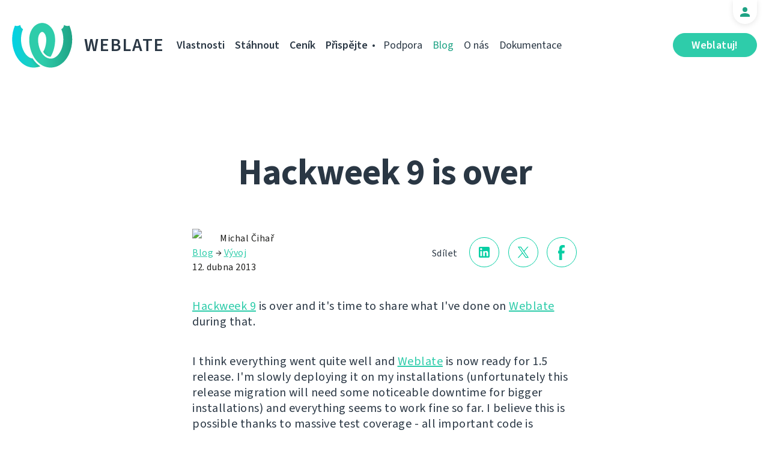

--- FILE ---
content_type: text/html; charset=utf-8
request_url: https://weblate.org/cs/news/archive/hackweek-9-over/
body_size: 5674
content:




<!DOCTYPE html>
<html lang="cs"
      dir="ltr">
  <head>
    <meta charset="utf-8">
    <meta http-equiv="x-ua-compatible" content="ie=edge">
    <meta name="viewport" content="width=device-width, initial-scale=1.0" />
    <link rel="stylesheet" href="/static/CACHE/css/output.ba287248b93a.css" type="text/css">

    <link rel="stylesheet" href="/static/vendor/font-source/source-sans-3.css">
    <link rel="stylesheet" href="/static/vendor/font-source/source-code-pro.css">

    <meta name="robots" content="index, follow" />
    <title>
  Hackweek 9 is over

</title>
    <meta name="description" content="
  
    Hackweek 9 is over and it&#x27;s time to share what I&#x27;ve done on Weblate during that.

  
" />
    <meta name="keywords"
          content="Weblate,Git,gettext,resources,JSON,PO,MO,QTS,CAT,XLIFF,web,crowdsourcing,překládání" />

    <link rel="author" href="mailto:info@weblate.org" />
    <meta name="copyright" content="Copyright © Weblate s.r.o." />

    <link rel="image_src" type="image/png" href="/static/weblate-128.png" />
    <link rel="icon" type="image/png" sizes="32x32" href="/static/logo-32.png">
    <link rel="icon" type="image/png" sizes="16x16" href="/static/logo-16.png">
    <link rel="apple-touch-icon" sizes="180x180" href="/static/weblate-180.png" />
    <link rel="mask-icon" href="/static/weblate-black.svg" color="#144d3f">
    <meta name="msapplication-TileColor" content="#144d3f">
    <meta name="msapplication-config" content="/browserconfig.xml">
    <link rel="manifest" href="/site.webmanifest">
    <meta name="theme-color" content="#144d3f">

    <meta property="og:image" content="https://weblate.org
       " />
      <meta property="og:url" content="https://weblate.org/cs/news/archive/hackweek-9-over/" />
      <meta property="og:title" content="
  Hackweek 9 is over

" />
      <meta property="og:site_name" content="Weblate" />
      <meta property="og:description" content="
  
    Hackweek 9 is over and it&#x27;s time to share what I&#x27;ve done on Weblate during that.

  
" />
      
  <meta property="og:type" content="article" />
  <meta property="article:published_time" content="2013-04-12T19:37:53+02:00" />
  <meta property="article:author" content="Michal Čihař" />
  <meta property="article:section" content="Vývoj" />


      <meta name="twitter:card" content="summary_large_image" />
      <meta name="twitter:site" content="@WeblateOrg" />
      <meta property="fb:app_id" content="741121112629028" />
      <meta property="fb:page_id" content="371217713079025" />
      <link rel="alternate"
            type="application/rss+xml"
            href="https://weblate.org/feed/"
            title="Weblate blog feed (RSS)" />
      
        
          <link rel="alternate" hreflang="ar" href="/ar/news/archive/hackweek-9-over/" />
        
      
        
          <link rel="alternate" hreflang="az" href="/az/news/archive/hackweek-9-over/" />
        
      
        
          <link rel="alternate" hreflang="be" href="/be/news/archive/hackweek-9-over/" />
        
      
        
          <link rel="alternate" hreflang="be-latn" href="/be-latn/news/archive/hackweek-9-over/" />
        
      
        
          <link rel="alternate" hreflang="bg" href="/bg/news/archive/hackweek-9-over/" />
        
      
        
          <link rel="alternate" hreflang="br" href="/br/news/archive/hackweek-9-over/" />
        
      
        
          <link rel="alternate" hreflang="ca" href="/ca/news/archive/hackweek-9-over/" />
        
      
        
      
        
          <link rel="alternate" hreflang="da" href="/da/news/archive/hackweek-9-over/" />
        
      
        
          <link rel="alternate" hreflang="de" href="/de/news/archive/hackweek-9-over/" />
        
      
        
          <link rel="alternate" hreflang="en" href="/en/news/archive/hackweek-9-over/" />
        
      
        
          <link rel="alternate" hreflang="el" href="/el/news/archive/hackweek-9-over/" />
        
      
        
          <link rel="alternate" hreflang="en-gb" href="/en-gb/news/archive/hackweek-9-over/" />
        
      
        
          <link rel="alternate" hreflang="es" href="/es/news/archive/hackweek-9-over/" />
        
      
        
          <link rel="alternate" hreflang="fi" href="/fi/news/archive/hackweek-9-over/" />
        
      
        
          <link rel="alternate" hreflang="fr" href="/fr/news/archive/hackweek-9-over/" />
        
      
        
          <link rel="alternate" hreflang="fur" href="/fur/news/archive/hackweek-9-over/" />
        
      
        
          <link rel="alternate" hreflang="gl" href="/gl/news/archive/hackweek-9-over/" />
        
      
        
          <link rel="alternate" hreflang="he" href="/he/news/archive/hackweek-9-over/" />
        
      
        
          <link rel="alternate" hreflang="hu" href="/hu/news/archive/hackweek-9-over/" />
        
      
        
          <link rel="alternate" hreflang="hr" href="/hr/news/archive/hackweek-9-over/" />
        
      
        
          <link rel="alternate" hreflang="id" href="/id/news/archive/hackweek-9-over/" />
        
      
        
          <link rel="alternate" hreflang="is" href="/is/news/archive/hackweek-9-over/" />
        
      
        
          <link rel="alternate" hreflang="it" href="/it/news/archive/hackweek-9-over/" />
        
      
        
          <link rel="alternate" hreflang="ja" href="/ja/news/archive/hackweek-9-over/" />
        
      
        
          <link rel="alternate" hreflang="kab" href="/kab/news/archive/hackweek-9-over/" />
        
      
        
          <link rel="alternate" hreflang="kk" href="/kk/news/archive/hackweek-9-over/" />
        
      
        
          <link rel="alternate" hreflang="ko" href="/ko/news/archive/hackweek-9-over/" />
        
      
        
          <link rel="alternate" hreflang="nb" href="/nb/news/archive/hackweek-9-over/" />
        
      
        
          <link rel="alternate" hreflang="nl" href="/nl/news/archive/hackweek-9-over/" />
        
      
        
          <link rel="alternate" hreflang="pl" href="/pl/news/archive/hackweek-9-over/" />
        
      
        
          <link rel="alternate" hreflang="pt" href="/pt/news/archive/hackweek-9-over/" />
        
      
        
          <link rel="alternate" hreflang="pt-br" href="/pt-br/news/archive/hackweek-9-over/" />
        
      
        
          <link rel="alternate" hreflang="ro" href="/ro/news/archive/hackweek-9-over/" />
        
      
        
          <link rel="alternate" hreflang="ru" href="/ru/news/archive/hackweek-9-over/" />
        
      
        
          <link rel="alternate" hreflang="sk" href="/sk/news/archive/hackweek-9-over/" />
        
      
        
          <link rel="alternate" hreflang="sl" href="/sl/news/archive/hackweek-9-over/" />
        
      
        
          <link rel="alternate" hreflang="sq" href="/sq/news/archive/hackweek-9-over/" />
        
      
        
          <link rel="alternate" hreflang="sr" href="/sr/news/archive/hackweek-9-over/" />
        
      
        
          <link rel="alternate" hreflang="sr-latn" href="/sr-latn/news/archive/hackweek-9-over/" />
        
      
        
          <link rel="alternate" hreflang="sv" href="/sv/news/archive/hackweek-9-over/" />
        
      
        
          <link rel="alternate" hreflang="tr" href="/tr/news/archive/hackweek-9-over/" />
        
      
        
          <link rel="alternate" hreflang="uk" href="/uk/news/archive/hackweek-9-over/" />
        
      
        
          <link rel="alternate" hreflang="zh-hans" href="/zh-hans/news/archive/hackweek-9-over/" />
        
      
        
          <link rel="alternate" hreflang="zh-hant" href="/zh-hant/news/archive/hackweek-9-over/" />
        
      
      <meta name="google-site-verification"
            content="SSd77ql2j6xSOlvDHT2pO2r3ZMQQyMVTycyse-l9i6A" />
      <meta name="wot-verification" content="b166aac1728babda4ade" />
      <meta name="monetization" content="$ilp.uphold.com/ENU7fREdeZi9">
      <link href="https://mastodon.social/@nijel" rel="me">
    </head>
    <body class="page light
       ">
      <div class="line"></div>
      <header>
        <div class="row">
          <div class="logo">
            <a href="/cs/">Weblate</a>
          </div>
          
            <a href="/cs/user/" class="user-tab user-anonymous"></a>
          
          <a href="https://hosted.weblate.org/"
             class="button border small app"
             target="_blank">Weblatuj!</a>
          

<nav class="main-menu">
  <ul>
    <li class="">
      <a href="/cs/features/">Vlastnosti</a>
    </li>
    <li class=" hide1025">
      <a href="/cs/download/">Stáhnout</a>
    </li>
    <li class="">
      <a href="/cs/hosting/">Ceník</a>
    </li>
    <li class="">
      <a href="/cs/contribute/">Přispějte</a>
    </li>
    
    
    
    <li class="menu-light gethelp">
      <a href="/cs/support/">Podpora</a>
    </li>
    <li class="menu-light active hide1025">
      <a href="/cs/news/">Blog</a>
    </li>
    <li class="menu-light hide890">
      <a href="/cs/about/">O nás</a>
    </li>
    <li class="menu-light hide1100">
      <a href="https://docs.weblate.org/">Dokumentace</a>
    </li>
    
  </ul>
</nav>

          
          <a href="#" class="menu-show"><span></span><span></span><span></span><span></span>Menu</a>
          
        </div>
      </header>

      

      

      
  <section class="content">
    <div class="row">
      <div class="wrap">
        <h1 class="section-title bold" lang="en" dir="ltr">Hackweek 9 is over</h1>
        <div class="article big post">
          
          <div class="content">
            <div class="post-links post-links-top">
              <span>Sdílet</span>
              <a href="https://www.linkedin.com/sharing/share-offsite/?url=https://weblate.org/news/archive/hackweek-9-over/&amp;title=Hackweek 9 is over"
   class="icon icon-in"></a>
<a href="https://twitter.com/intent/tweet?text=Hackweek 9 is over @WeblateOrg https://weblate.org/news/archive/hackweek-9-over/"
   class="icon icon-tw"></a>
<a href="https://www.facebook.com/sharer.php?u=https://weblate.org/news/archive/hackweek-9-over/"
   class="icon icon-fb"></a>

            </div>
            <div class="author">
              <div class="avatar">
                <img src="https://hosted.weblate.org/avatar/80/nijel.png" />
              </div>
              Michal Čihař
              <br />
              <a href="/cs/news/">Blog</a>  →  <a href="/cs/news/topic/development/">Vývoj</a>
              <br />
              12. dubna 2013
            </div>
            <div lang="en" dir="ltr" class="entry"><p><a href="http://hackweek.suse.com/">Hackweek 9</a> is over and it's time to share what I've done on <a href="http://weblate.org/">Weblate</a> during that.</p>
<p>I think everything went quite well and <a href="http://weblate.org/">Weblate</a> is now ready for 1.5 release. I'm slowly deploying it on my installations (unfortunately this release migration will need some noticeable downtime for bigger installations) and everything seems to work fine so far. I believe this is possible thanks to massive test coverage - all important code is covered by testcases.</p>
<p>So what you can expect in 1.5 release? The most visible change is probably new machine translation support, providing support for way more backends and allow you to plug in own services as well. The other changes include word counting (what might give you more idea how much work is remaining) or fancy progress bars in all places (they used to be available for translations only).</p>
<p>From the other side, Weblate can now run custom scripts to pre-process translations before commit, what can be used for various things from generating byte compiled files to sorting or cleaning up the translation files.</p>
<p>Also  Weblate should be now much faster - there were dozen of optimizations done, leading to much lower press on database server.</p>
<p>If you want to see more detailed work progress, check <a href="https://github.com/SUSE/hackweek/wiki/Push-Weblate-further">Hackweek project page</a> or <a href="http://docs.weblate.org/en/latest/changes.html#weblate-1-5">Weblate changelog</a>.</p>
<p>PS: In case no problems appear, Weblate 1.5 should be released on Sunday.</p></div>
          </div>
          <div class="clear"></div>
          <div class="post-footer">
            <div class="post-links">
              <h2>Sdílet s přáteli</h2>
              <a href="https://www.linkedin.com/sharing/share-offsite/?url=https://weblate.org/news/archive/hackweek-9-over/&amp;title=Hackweek 9 is over"
   class="icon icon-in"></a>
<a href="https://twitter.com/intent/tweet?text=Hackweek 9 is over @WeblateOrg https://weblate.org/news/archive/hackweek-9-over/"
   class="icon icon-tw"></a>
<a href="https://www.facebook.com/sharer.php?u=https://weblate.org/news/archive/hackweek-9-over/"
   class="icon icon-fb"></a>

            </div>
            <h2>Další témata</h2>
            <a class="button inline border rev small"
               href="/cs/news/topic/release/">Vydání</a>
            <a class="button inline border rev small"
               href="/cs/news/topic/feature/">Vlastnosti</a>
            <a class="button inline border rev small"
               href="/cs/news/topic/development/">Vývoj</a>
            <a class="button inline border rev small"
               href="/cs/news/topic/localization/">Lokalizace</a>
            <a class="button inline border rev small" href="/cs/news/topic/milestone/">Milníky</a>
          </div>
        </div>
        <div class="related-posts">
          <div class="section-title">Související články</div>
          <div class="articles">
            
              <div class="article">


  <div class="img">
    <a href="/cs/news/archive/respect-support-and-privacy/">
      <img src="/media/images/GreenDark2x.png" />
    </a>
  </div>

<div class="content">
  <div class="date">23. března 2021</div>
  <h2>
    <a href="/cs/news/archive/respect-support-and-privacy/" lang="en" dir="ltr">Respect, support, and privacy</a>
  </h2>
  <p lang="en" dir="ltr">Weblate is renaming branches to main, showing respect and keeping privacy</p>
</div>
</div>
            
              <div class="article">


  <div class="img">
    <a href="/cs/news/archive/hactober-2020-coming/">
      <img src="/media/images/Hacktober_2020.jpg" />
    </a>
  </div>

<div class="content">
  <div class="date">21. září 2020</div>
  <h2>
    <a href="/cs/news/archive/hactober-2020-coming/" lang="en" dir="ltr">Hacktoberfest 2020 is coming!</a>
  </h2>
  <p lang="en" dir="ltr">Crazy year this 2020, isn’t it? Hacktoberfest is here no matter what! Make the world a better place with open source!</p>
</div>
</div>
            
              <div class="article">


  <div class="img">
    <a href="/cs/news/archive/improved-docker-container-weblate_1/">
      <img src="/media/images/Screenshot_2019-07-21_Language_List__Django_REST_framework.png" />
    </a>
  </div>

<div class="content">
  <div class="date">29. května 2018</div>
  <h2>
    <a href="/cs/news/archive/improved-docker-container-weblate_1/" lang="en" dir="ltr">Improved Docker container for Weblate</a>
  </h2>
  <p lang="en" dir="ltr">The Docker container for Weblate got several improvements in past days and if you&#x27;re using it, it might be worth reviewing your setup.</p>
</div>
</div>
            
          </div>
          <div class="clear"></div>
          <a href="/cs/news/" class="button center">Zpět na blog</a>
        </div>
      </div>
    </div>
  </section>



      <footer>
        <div class="row">
          <a class="f-logo" href="/cs/">weblate</a>
          <div class="footicons">
            <a href="https://www.linkedin.com/company/weblate/"
               class="icon icon-in"
               title="LinkedIn"></a>
            <a href="https://twitter.com/WeblateOrg" class="icon icon-tw" title="X"></a>
            <a rel="me"
               href="https://fosstodon.org/@weblate"
               class="icon icon-mastodon"
               title="Mastodon"></a>
            <a href="https://www.facebook.com/WeblateOrg"
               class="icon icon-fb"
               title="Facebook"></a>
            <a href="https://github.com/WeblateOrg/weblate"
               class="icon icon-git"
               title="GitHub"></a>
            <!--
            	<a href="#" class="icon icon-yt"></a>
                -->
          </div>
          

<div class="langs">
  <a class="open-langs" href="#">
    
      
    
      
    
      
    
      
    
      
    
      
    
      
    
      Čeština
    
      
    
      
    
      
    
      
    
      
    
      
    
      
    
      
    
      
    
      
    
      
    
      
    
      
    
      
    
      
    
      
    
      
    
      
    
      
    
      
    
      
    
      
    
      
    
      
    
      
    
      
    
      
    
      
    
      
    
      
    
      
    
      
    
      
    
      
    
      
    
      
    
      
    
  </a>

  <div class="langs-list">
    
      <ul>
        
          <li >
            <a href="/ar/news/archive/hackweek-9-over/">العربية</a>
          </li>
        
          <li >
            <a href="/az/news/archive/hackweek-9-over/">Azərbaycan</a>
          </li>
        
          <li >
            <a href="/be/news/archive/hackweek-9-over/">Беларуская</a>
          </li>
        
          <li >
            <a href="/be-latn/news/archive/hackweek-9-over/">Biełaruskaja</a>
          </li>
        
          <li >
            <a href="/bg/news/archive/hackweek-9-over/">Български</a>
          </li>
        
          <li >
            <a href="/br/news/archive/hackweek-9-over/">Brezhoneg</a>
          </li>
        
          <li >
            <a href="/ca/news/archive/hackweek-9-over/">Català</a>
          </li>
        
          <li class="active">
            <a href="/cs/news/archive/hackweek-9-over/">Čeština</a>
          </li>
        
          <li >
            <a href="/da/news/archive/hackweek-9-over/">Dansk</a>
          </li>
        
          <li >
            <a href="/de/news/archive/hackweek-9-over/">Deutsch</a>
          </li>
        
          <li >
            <a href="/en/news/archive/hackweek-9-over/">English</a>
          </li>
        
          <li >
            <a href="/el/news/archive/hackweek-9-over/">Ελληνικά</a>
          </li>
        
          <li >
            <a href="/en-gb/news/archive/hackweek-9-over/">English (United Kingdom)</a>
          </li>
        
          <li >
            <a href="/es/news/archive/hackweek-9-over/">Español</a>
          </li>
        
          <li >
            <a href="/fi/news/archive/hackweek-9-over/">Suomi</a>
          </li>
        
      </ul>
    
      <ul>
        
          <li >
            <a href="/fr/news/archive/hackweek-9-over/">Français</a>
          </li>
        
          <li >
            <a href="/fur/news/archive/hackweek-9-over/">Furlan</a>
          </li>
        
          <li >
            <a href="/gl/news/archive/hackweek-9-over/">Galego</a>
          </li>
        
          <li >
            <a href="/he/news/archive/hackweek-9-over/">עברית</a>
          </li>
        
          <li >
            <a href="/hu/news/archive/hackweek-9-over/">Magyar</a>
          </li>
        
          <li >
            <a href="/hr/news/archive/hackweek-9-over/">Hrvatski</a>
          </li>
        
          <li >
            <a href="/id/news/archive/hackweek-9-over/">Indonesia</a>
          </li>
        
          <li >
            <a href="/is/news/archive/hackweek-9-over/">Íslenska</a>
          </li>
        
          <li >
            <a href="/it/news/archive/hackweek-9-over/">Italiano</a>
          </li>
        
          <li >
            <a href="/ja/news/archive/hackweek-9-over/">日本語</a>
          </li>
        
          <li >
            <a href="/kab/news/archive/hackweek-9-over/">Taqbaylit</a>
          </li>
        
          <li >
            <a href="/kk/news/archive/hackweek-9-over/">Қазақ тілі</a>
          </li>
        
          <li >
            <a href="/ko/news/archive/hackweek-9-over/">한국어</a>
          </li>
        
          <li >
            <a href="/nb/news/archive/hackweek-9-over/">Norsk bokmål</a>
          </li>
        
          <li >
            <a href="/nl/news/archive/hackweek-9-over/">Nederlands</a>
          </li>
        
      </ul>
    
      <ul>
        
          <li >
            <a href="/pl/news/archive/hackweek-9-over/">Polski</a>
          </li>
        
          <li >
            <a href="/pt/news/archive/hackweek-9-over/">Português</a>
          </li>
        
          <li >
            <a href="/pt-br/news/archive/hackweek-9-over/">Português brasileiro</a>
          </li>
        
          <li >
            <a href="/ro/news/archive/hackweek-9-over/">Română</a>
          </li>
        
          <li >
            <a href="/ru/news/archive/hackweek-9-over/">Русский</a>
          </li>
        
          <li >
            <a href="/sk/news/archive/hackweek-9-over/">Slovenčina</a>
          </li>
        
          <li >
            <a href="/sl/news/archive/hackweek-9-over/">Slovenščina</a>
          </li>
        
          <li >
            <a href="/sq/news/archive/hackweek-9-over/">Shqip</a>
          </li>
        
          <li >
            <a href="/sr/news/archive/hackweek-9-over/">Српски</a>
          </li>
        
          <li >
            <a href="/sr-latn/news/archive/hackweek-9-over/">Srpski</a>
          </li>
        
          <li >
            <a href="/sv/news/archive/hackweek-9-over/">Svenska</a>
          </li>
        
          <li >
            <a href="/tr/news/archive/hackweek-9-over/">Türkçe</a>
          </li>
        
          <li >
            <a href="/uk/news/archive/hackweek-9-over/">Українська</a>
          </li>
        
          <li >
            <a href="/zh-hans/news/archive/hackweek-9-over/">简体中文</a>
          </li>
        
          <li >
            <a href="/zh-hant/news/archive/hackweek-9-over/">正體中文</a>
          </li>
        
      </ul>
    
    <div class="bottom">
      
        →
      
      <a href="/cs/contribute/#translate">Pomozte přeložit</a>
    </div>
  </div>
</div>

          

<nav class="main-menu">
  <ul>
    <li class="">
      <a href="/cs/features/">Vlastnosti</a>
    </li>
    <li class=" hide1025">
      <a href="/cs/download/">Stáhnout</a>
    </li>
    <li class="">
      <a href="/cs/hosting/">Ceník</a>
    </li>
    <li class="">
      <a href="/cs/contribute/">Přispějte</a>
    </li>
    
      <li class="">
        <a href="/cs/donate/">Darujte</a>
      </li>
    
    
      <li class="">
        <a href="/cs/careers/">Kariéra</a>
      </li>
    
    
    <li class="menu-light gethelp">
      <a href="/cs/support/">Podpora</a>
    </li>
    <li class="menu-light active hide1025">
      <a href="/cs/news/">Blog</a>
    </li>
    <li class="menu-light hide890">
      <a href="/cs/about/">O nás</a>
    </li>
    <li class="menu-light hide1100">
      <a href="https://docs.weblate.org/">Dokumentace</a>
    </li>
    
  </ul>
</nav>

          <div class="clear"></div>
          <div class="footer-center">
            <a href="https://status.weblate.org/" class="service-status">Stav služby</a>
          </div>
          <div class="footer-left">
            Copyright © Weblate s.r.o. • <a href="https://docs.weblate.org/en/latest/contributing/license.html">Vydáno pod GNU GPLv3+</a>
          </div>
          <div class="footer-right">
            <a href="/cs/terms/">Podmínky</a> • <a href="/cs/privacy/">Soukromí</a> • Design <a href="https://vitavalka.com/">Vita Valka</a>
          </div>
        </div>
      </footer>
      <section class="mobile-menu">
        <div class="logo">
          <a href="/cs/">Weblate</a>
        </div>
        

<nav class="main-menu">
  <ul>
    <li class="">
      <a href="/cs/features/">Vlastnosti</a>
    </li>
    <li class=" hide1025">
      <a href="/cs/download/">Stáhnout</a>
    </li>
    <li class="">
      <a href="/cs/hosting/">Ceník</a>
    </li>
    <li class="">
      <a href="/cs/contribute/">Přispějte</a>
    </li>
    
      <li class="">
        <a href="/cs/donate/">Darujte</a>
      </li>
    
    
      <li class="">
        <a href="/cs/careers/">Kariéra</a>
      </li>
    
    
      
      <li class="">
        <a href="/cs/discover/">Objevte</a>
      </li>
    
    <li class="menu-light gethelp">
      <a href="/cs/support/">Podpora</a>
    </li>
    <li class="menu-light active hide1025">
      <a href="/cs/news/">Blog</a>
    </li>
    <li class="menu-light hide890">
      <a href="/cs/about/">O nás</a>
    </li>
    <li class="menu-light hide1100">
      <a href="https://docs.weblate.org/">Dokumentace</a>
    </li>
    
      <li class="menu-light">
        <a href="https://hosted.weblate.org/" target="_blank">Weblatuj!</a>
      </li>
    
  </ul>
</nav>

        

<div class="langs">
  <a class="open-langs" href="#">
    
      
    
      
    
      
    
      
    
      
    
      
    
      
    
      Čeština
    
      
    
      
    
      
    
      
    
      
    
      
    
      
    
      
    
      
    
      
    
      
    
      
    
      
    
      
    
      
    
      
    
      
    
      
    
      
    
      
    
      
    
      
    
      
    
      
    
      
    
      
    
      
    
      
    
      
    
      
    
      
    
      
    
      
    
      
    
      
    
      
    
      
    
  </a>

  <div class="langs-list">
    
      <ul>
        
          <li >
            <a href="/ar/news/archive/hackweek-9-over/">العربية</a>
          </li>
        
          <li >
            <a href="/az/news/archive/hackweek-9-over/">Azərbaycan</a>
          </li>
        
          <li >
            <a href="/be/news/archive/hackweek-9-over/">Беларуская</a>
          </li>
        
          <li >
            <a href="/be-latn/news/archive/hackweek-9-over/">Biełaruskaja</a>
          </li>
        
          <li >
            <a href="/bg/news/archive/hackweek-9-over/">Български</a>
          </li>
        
          <li >
            <a href="/br/news/archive/hackweek-9-over/">Brezhoneg</a>
          </li>
        
          <li >
            <a href="/ca/news/archive/hackweek-9-over/">Català</a>
          </li>
        
          <li class="active">
            <a href="/cs/news/archive/hackweek-9-over/">Čeština</a>
          </li>
        
          <li >
            <a href="/da/news/archive/hackweek-9-over/">Dansk</a>
          </li>
        
          <li >
            <a href="/de/news/archive/hackweek-9-over/">Deutsch</a>
          </li>
        
          <li >
            <a href="/en/news/archive/hackweek-9-over/">English</a>
          </li>
        
          <li >
            <a href="/el/news/archive/hackweek-9-over/">Ελληνικά</a>
          </li>
        
          <li >
            <a href="/en-gb/news/archive/hackweek-9-over/">English (United Kingdom)</a>
          </li>
        
          <li >
            <a href="/es/news/archive/hackweek-9-over/">Español</a>
          </li>
        
          <li >
            <a href="/fi/news/archive/hackweek-9-over/">Suomi</a>
          </li>
        
      </ul>
    
      <ul>
        
          <li >
            <a href="/fr/news/archive/hackweek-9-over/">Français</a>
          </li>
        
          <li >
            <a href="/fur/news/archive/hackweek-9-over/">Furlan</a>
          </li>
        
          <li >
            <a href="/gl/news/archive/hackweek-9-over/">Galego</a>
          </li>
        
          <li >
            <a href="/he/news/archive/hackweek-9-over/">עברית</a>
          </li>
        
          <li >
            <a href="/hu/news/archive/hackweek-9-over/">Magyar</a>
          </li>
        
          <li >
            <a href="/hr/news/archive/hackweek-9-over/">Hrvatski</a>
          </li>
        
          <li >
            <a href="/id/news/archive/hackweek-9-over/">Indonesia</a>
          </li>
        
          <li >
            <a href="/is/news/archive/hackweek-9-over/">Íslenska</a>
          </li>
        
          <li >
            <a href="/it/news/archive/hackweek-9-over/">Italiano</a>
          </li>
        
          <li >
            <a href="/ja/news/archive/hackweek-9-over/">日本語</a>
          </li>
        
          <li >
            <a href="/kab/news/archive/hackweek-9-over/">Taqbaylit</a>
          </li>
        
          <li >
            <a href="/kk/news/archive/hackweek-9-over/">Қазақ тілі</a>
          </li>
        
          <li >
            <a href="/ko/news/archive/hackweek-9-over/">한국어</a>
          </li>
        
          <li >
            <a href="/nb/news/archive/hackweek-9-over/">Norsk bokmål</a>
          </li>
        
          <li >
            <a href="/nl/news/archive/hackweek-9-over/">Nederlands</a>
          </li>
        
      </ul>
    
      <ul>
        
          <li >
            <a href="/pl/news/archive/hackweek-9-over/">Polski</a>
          </li>
        
          <li >
            <a href="/pt/news/archive/hackweek-9-over/">Português</a>
          </li>
        
          <li >
            <a href="/pt-br/news/archive/hackweek-9-over/">Português brasileiro</a>
          </li>
        
          <li >
            <a href="/ro/news/archive/hackweek-9-over/">Română</a>
          </li>
        
          <li >
            <a href="/ru/news/archive/hackweek-9-over/">Русский</a>
          </li>
        
          <li >
            <a href="/sk/news/archive/hackweek-9-over/">Slovenčina</a>
          </li>
        
          <li >
            <a href="/sl/news/archive/hackweek-9-over/">Slovenščina</a>
          </li>
        
          <li >
            <a href="/sq/news/archive/hackweek-9-over/">Shqip</a>
          </li>
        
          <li >
            <a href="/sr/news/archive/hackweek-9-over/">Српски</a>
          </li>
        
          <li >
            <a href="/sr-latn/news/archive/hackweek-9-over/">Srpski</a>
          </li>
        
          <li >
            <a href="/sv/news/archive/hackweek-9-over/">Svenska</a>
          </li>
        
          <li >
            <a href="/tr/news/archive/hackweek-9-over/">Türkçe</a>
          </li>
        
          <li >
            <a href="/uk/news/archive/hackweek-9-over/">Українська</a>
          </li>
        
          <li >
            <a href="/zh-hans/news/archive/hackweek-9-over/">简体中文</a>
          </li>
        
          <li >
            <a href="/zh-hant/news/archive/hackweek-9-over/">正體中文</a>
          </li>
        
      </ul>
    
    <div class="bottom">
      
        →
      
      <a href="/cs/contribute/#translate">Pomozte přeložit</a>
    </div>
  </div>
</div>

      </section>

      <script src="/static/CACHE/js/output.bd47045a3676.js"></script>
    </body>
  </html>
